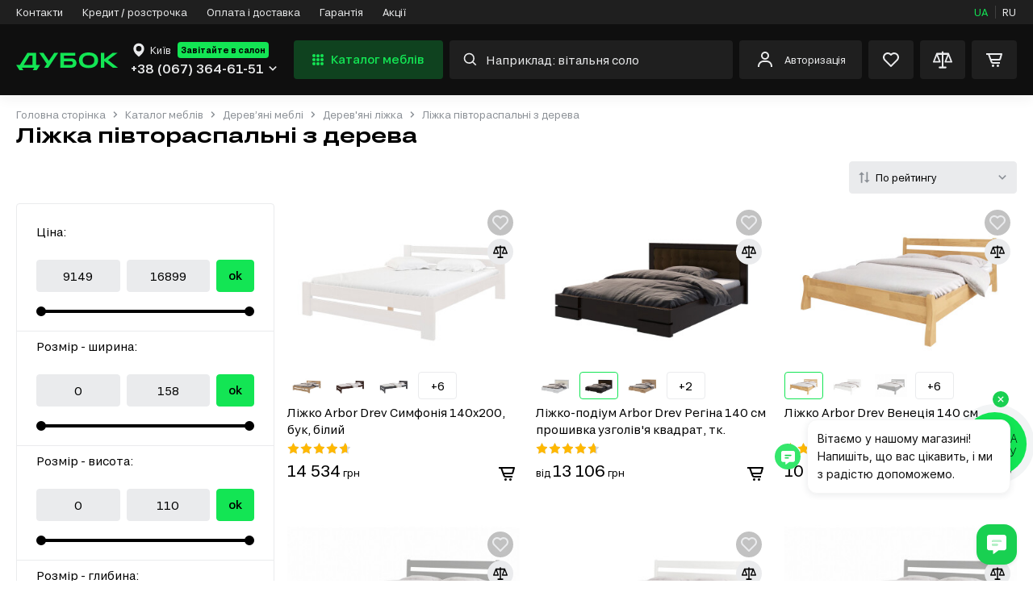

--- FILE ---
content_type: text/html; charset=utf-8
request_url: https://www.google.com/recaptcha/api2/anchor?ar=1&k=6LeN-UgqAAAAACeBXJFlzKzbdvKEqWosJo7r-mQV&co=aHR0cHM6Ly93d3cuZHlib2suY29tLnVhOjQ0Mw..&hl=en&v=PoyoqOPhxBO7pBk68S4YbpHZ&size=invisible&anchor-ms=20000&execute-ms=30000&cb=raip88bvf3ic
body_size: 48618
content:
<!DOCTYPE HTML><html dir="ltr" lang="en"><head><meta http-equiv="Content-Type" content="text/html; charset=UTF-8">
<meta http-equiv="X-UA-Compatible" content="IE=edge">
<title>reCAPTCHA</title>
<style type="text/css">
/* cyrillic-ext */
@font-face {
  font-family: 'Roboto';
  font-style: normal;
  font-weight: 400;
  font-stretch: 100%;
  src: url(//fonts.gstatic.com/s/roboto/v48/KFO7CnqEu92Fr1ME7kSn66aGLdTylUAMa3GUBHMdazTgWw.woff2) format('woff2');
  unicode-range: U+0460-052F, U+1C80-1C8A, U+20B4, U+2DE0-2DFF, U+A640-A69F, U+FE2E-FE2F;
}
/* cyrillic */
@font-face {
  font-family: 'Roboto';
  font-style: normal;
  font-weight: 400;
  font-stretch: 100%;
  src: url(//fonts.gstatic.com/s/roboto/v48/KFO7CnqEu92Fr1ME7kSn66aGLdTylUAMa3iUBHMdazTgWw.woff2) format('woff2');
  unicode-range: U+0301, U+0400-045F, U+0490-0491, U+04B0-04B1, U+2116;
}
/* greek-ext */
@font-face {
  font-family: 'Roboto';
  font-style: normal;
  font-weight: 400;
  font-stretch: 100%;
  src: url(//fonts.gstatic.com/s/roboto/v48/KFO7CnqEu92Fr1ME7kSn66aGLdTylUAMa3CUBHMdazTgWw.woff2) format('woff2');
  unicode-range: U+1F00-1FFF;
}
/* greek */
@font-face {
  font-family: 'Roboto';
  font-style: normal;
  font-weight: 400;
  font-stretch: 100%;
  src: url(//fonts.gstatic.com/s/roboto/v48/KFO7CnqEu92Fr1ME7kSn66aGLdTylUAMa3-UBHMdazTgWw.woff2) format('woff2');
  unicode-range: U+0370-0377, U+037A-037F, U+0384-038A, U+038C, U+038E-03A1, U+03A3-03FF;
}
/* math */
@font-face {
  font-family: 'Roboto';
  font-style: normal;
  font-weight: 400;
  font-stretch: 100%;
  src: url(//fonts.gstatic.com/s/roboto/v48/KFO7CnqEu92Fr1ME7kSn66aGLdTylUAMawCUBHMdazTgWw.woff2) format('woff2');
  unicode-range: U+0302-0303, U+0305, U+0307-0308, U+0310, U+0312, U+0315, U+031A, U+0326-0327, U+032C, U+032F-0330, U+0332-0333, U+0338, U+033A, U+0346, U+034D, U+0391-03A1, U+03A3-03A9, U+03B1-03C9, U+03D1, U+03D5-03D6, U+03F0-03F1, U+03F4-03F5, U+2016-2017, U+2034-2038, U+203C, U+2040, U+2043, U+2047, U+2050, U+2057, U+205F, U+2070-2071, U+2074-208E, U+2090-209C, U+20D0-20DC, U+20E1, U+20E5-20EF, U+2100-2112, U+2114-2115, U+2117-2121, U+2123-214F, U+2190, U+2192, U+2194-21AE, U+21B0-21E5, U+21F1-21F2, U+21F4-2211, U+2213-2214, U+2216-22FF, U+2308-230B, U+2310, U+2319, U+231C-2321, U+2336-237A, U+237C, U+2395, U+239B-23B7, U+23D0, U+23DC-23E1, U+2474-2475, U+25AF, U+25B3, U+25B7, U+25BD, U+25C1, U+25CA, U+25CC, U+25FB, U+266D-266F, U+27C0-27FF, U+2900-2AFF, U+2B0E-2B11, U+2B30-2B4C, U+2BFE, U+3030, U+FF5B, U+FF5D, U+1D400-1D7FF, U+1EE00-1EEFF;
}
/* symbols */
@font-face {
  font-family: 'Roboto';
  font-style: normal;
  font-weight: 400;
  font-stretch: 100%;
  src: url(//fonts.gstatic.com/s/roboto/v48/KFO7CnqEu92Fr1ME7kSn66aGLdTylUAMaxKUBHMdazTgWw.woff2) format('woff2');
  unicode-range: U+0001-000C, U+000E-001F, U+007F-009F, U+20DD-20E0, U+20E2-20E4, U+2150-218F, U+2190, U+2192, U+2194-2199, U+21AF, U+21E6-21F0, U+21F3, U+2218-2219, U+2299, U+22C4-22C6, U+2300-243F, U+2440-244A, U+2460-24FF, U+25A0-27BF, U+2800-28FF, U+2921-2922, U+2981, U+29BF, U+29EB, U+2B00-2BFF, U+4DC0-4DFF, U+FFF9-FFFB, U+10140-1018E, U+10190-1019C, U+101A0, U+101D0-101FD, U+102E0-102FB, U+10E60-10E7E, U+1D2C0-1D2D3, U+1D2E0-1D37F, U+1F000-1F0FF, U+1F100-1F1AD, U+1F1E6-1F1FF, U+1F30D-1F30F, U+1F315, U+1F31C, U+1F31E, U+1F320-1F32C, U+1F336, U+1F378, U+1F37D, U+1F382, U+1F393-1F39F, U+1F3A7-1F3A8, U+1F3AC-1F3AF, U+1F3C2, U+1F3C4-1F3C6, U+1F3CA-1F3CE, U+1F3D4-1F3E0, U+1F3ED, U+1F3F1-1F3F3, U+1F3F5-1F3F7, U+1F408, U+1F415, U+1F41F, U+1F426, U+1F43F, U+1F441-1F442, U+1F444, U+1F446-1F449, U+1F44C-1F44E, U+1F453, U+1F46A, U+1F47D, U+1F4A3, U+1F4B0, U+1F4B3, U+1F4B9, U+1F4BB, U+1F4BF, U+1F4C8-1F4CB, U+1F4D6, U+1F4DA, U+1F4DF, U+1F4E3-1F4E6, U+1F4EA-1F4ED, U+1F4F7, U+1F4F9-1F4FB, U+1F4FD-1F4FE, U+1F503, U+1F507-1F50B, U+1F50D, U+1F512-1F513, U+1F53E-1F54A, U+1F54F-1F5FA, U+1F610, U+1F650-1F67F, U+1F687, U+1F68D, U+1F691, U+1F694, U+1F698, U+1F6AD, U+1F6B2, U+1F6B9-1F6BA, U+1F6BC, U+1F6C6-1F6CF, U+1F6D3-1F6D7, U+1F6E0-1F6EA, U+1F6F0-1F6F3, U+1F6F7-1F6FC, U+1F700-1F7FF, U+1F800-1F80B, U+1F810-1F847, U+1F850-1F859, U+1F860-1F887, U+1F890-1F8AD, U+1F8B0-1F8BB, U+1F8C0-1F8C1, U+1F900-1F90B, U+1F93B, U+1F946, U+1F984, U+1F996, U+1F9E9, U+1FA00-1FA6F, U+1FA70-1FA7C, U+1FA80-1FA89, U+1FA8F-1FAC6, U+1FACE-1FADC, U+1FADF-1FAE9, U+1FAF0-1FAF8, U+1FB00-1FBFF;
}
/* vietnamese */
@font-face {
  font-family: 'Roboto';
  font-style: normal;
  font-weight: 400;
  font-stretch: 100%;
  src: url(//fonts.gstatic.com/s/roboto/v48/KFO7CnqEu92Fr1ME7kSn66aGLdTylUAMa3OUBHMdazTgWw.woff2) format('woff2');
  unicode-range: U+0102-0103, U+0110-0111, U+0128-0129, U+0168-0169, U+01A0-01A1, U+01AF-01B0, U+0300-0301, U+0303-0304, U+0308-0309, U+0323, U+0329, U+1EA0-1EF9, U+20AB;
}
/* latin-ext */
@font-face {
  font-family: 'Roboto';
  font-style: normal;
  font-weight: 400;
  font-stretch: 100%;
  src: url(//fonts.gstatic.com/s/roboto/v48/KFO7CnqEu92Fr1ME7kSn66aGLdTylUAMa3KUBHMdazTgWw.woff2) format('woff2');
  unicode-range: U+0100-02BA, U+02BD-02C5, U+02C7-02CC, U+02CE-02D7, U+02DD-02FF, U+0304, U+0308, U+0329, U+1D00-1DBF, U+1E00-1E9F, U+1EF2-1EFF, U+2020, U+20A0-20AB, U+20AD-20C0, U+2113, U+2C60-2C7F, U+A720-A7FF;
}
/* latin */
@font-face {
  font-family: 'Roboto';
  font-style: normal;
  font-weight: 400;
  font-stretch: 100%;
  src: url(//fonts.gstatic.com/s/roboto/v48/KFO7CnqEu92Fr1ME7kSn66aGLdTylUAMa3yUBHMdazQ.woff2) format('woff2');
  unicode-range: U+0000-00FF, U+0131, U+0152-0153, U+02BB-02BC, U+02C6, U+02DA, U+02DC, U+0304, U+0308, U+0329, U+2000-206F, U+20AC, U+2122, U+2191, U+2193, U+2212, U+2215, U+FEFF, U+FFFD;
}
/* cyrillic-ext */
@font-face {
  font-family: 'Roboto';
  font-style: normal;
  font-weight: 500;
  font-stretch: 100%;
  src: url(//fonts.gstatic.com/s/roboto/v48/KFO7CnqEu92Fr1ME7kSn66aGLdTylUAMa3GUBHMdazTgWw.woff2) format('woff2');
  unicode-range: U+0460-052F, U+1C80-1C8A, U+20B4, U+2DE0-2DFF, U+A640-A69F, U+FE2E-FE2F;
}
/* cyrillic */
@font-face {
  font-family: 'Roboto';
  font-style: normal;
  font-weight: 500;
  font-stretch: 100%;
  src: url(//fonts.gstatic.com/s/roboto/v48/KFO7CnqEu92Fr1ME7kSn66aGLdTylUAMa3iUBHMdazTgWw.woff2) format('woff2');
  unicode-range: U+0301, U+0400-045F, U+0490-0491, U+04B0-04B1, U+2116;
}
/* greek-ext */
@font-face {
  font-family: 'Roboto';
  font-style: normal;
  font-weight: 500;
  font-stretch: 100%;
  src: url(//fonts.gstatic.com/s/roboto/v48/KFO7CnqEu92Fr1ME7kSn66aGLdTylUAMa3CUBHMdazTgWw.woff2) format('woff2');
  unicode-range: U+1F00-1FFF;
}
/* greek */
@font-face {
  font-family: 'Roboto';
  font-style: normal;
  font-weight: 500;
  font-stretch: 100%;
  src: url(//fonts.gstatic.com/s/roboto/v48/KFO7CnqEu92Fr1ME7kSn66aGLdTylUAMa3-UBHMdazTgWw.woff2) format('woff2');
  unicode-range: U+0370-0377, U+037A-037F, U+0384-038A, U+038C, U+038E-03A1, U+03A3-03FF;
}
/* math */
@font-face {
  font-family: 'Roboto';
  font-style: normal;
  font-weight: 500;
  font-stretch: 100%;
  src: url(//fonts.gstatic.com/s/roboto/v48/KFO7CnqEu92Fr1ME7kSn66aGLdTylUAMawCUBHMdazTgWw.woff2) format('woff2');
  unicode-range: U+0302-0303, U+0305, U+0307-0308, U+0310, U+0312, U+0315, U+031A, U+0326-0327, U+032C, U+032F-0330, U+0332-0333, U+0338, U+033A, U+0346, U+034D, U+0391-03A1, U+03A3-03A9, U+03B1-03C9, U+03D1, U+03D5-03D6, U+03F0-03F1, U+03F4-03F5, U+2016-2017, U+2034-2038, U+203C, U+2040, U+2043, U+2047, U+2050, U+2057, U+205F, U+2070-2071, U+2074-208E, U+2090-209C, U+20D0-20DC, U+20E1, U+20E5-20EF, U+2100-2112, U+2114-2115, U+2117-2121, U+2123-214F, U+2190, U+2192, U+2194-21AE, U+21B0-21E5, U+21F1-21F2, U+21F4-2211, U+2213-2214, U+2216-22FF, U+2308-230B, U+2310, U+2319, U+231C-2321, U+2336-237A, U+237C, U+2395, U+239B-23B7, U+23D0, U+23DC-23E1, U+2474-2475, U+25AF, U+25B3, U+25B7, U+25BD, U+25C1, U+25CA, U+25CC, U+25FB, U+266D-266F, U+27C0-27FF, U+2900-2AFF, U+2B0E-2B11, U+2B30-2B4C, U+2BFE, U+3030, U+FF5B, U+FF5D, U+1D400-1D7FF, U+1EE00-1EEFF;
}
/* symbols */
@font-face {
  font-family: 'Roboto';
  font-style: normal;
  font-weight: 500;
  font-stretch: 100%;
  src: url(//fonts.gstatic.com/s/roboto/v48/KFO7CnqEu92Fr1ME7kSn66aGLdTylUAMaxKUBHMdazTgWw.woff2) format('woff2');
  unicode-range: U+0001-000C, U+000E-001F, U+007F-009F, U+20DD-20E0, U+20E2-20E4, U+2150-218F, U+2190, U+2192, U+2194-2199, U+21AF, U+21E6-21F0, U+21F3, U+2218-2219, U+2299, U+22C4-22C6, U+2300-243F, U+2440-244A, U+2460-24FF, U+25A0-27BF, U+2800-28FF, U+2921-2922, U+2981, U+29BF, U+29EB, U+2B00-2BFF, U+4DC0-4DFF, U+FFF9-FFFB, U+10140-1018E, U+10190-1019C, U+101A0, U+101D0-101FD, U+102E0-102FB, U+10E60-10E7E, U+1D2C0-1D2D3, U+1D2E0-1D37F, U+1F000-1F0FF, U+1F100-1F1AD, U+1F1E6-1F1FF, U+1F30D-1F30F, U+1F315, U+1F31C, U+1F31E, U+1F320-1F32C, U+1F336, U+1F378, U+1F37D, U+1F382, U+1F393-1F39F, U+1F3A7-1F3A8, U+1F3AC-1F3AF, U+1F3C2, U+1F3C4-1F3C6, U+1F3CA-1F3CE, U+1F3D4-1F3E0, U+1F3ED, U+1F3F1-1F3F3, U+1F3F5-1F3F7, U+1F408, U+1F415, U+1F41F, U+1F426, U+1F43F, U+1F441-1F442, U+1F444, U+1F446-1F449, U+1F44C-1F44E, U+1F453, U+1F46A, U+1F47D, U+1F4A3, U+1F4B0, U+1F4B3, U+1F4B9, U+1F4BB, U+1F4BF, U+1F4C8-1F4CB, U+1F4D6, U+1F4DA, U+1F4DF, U+1F4E3-1F4E6, U+1F4EA-1F4ED, U+1F4F7, U+1F4F9-1F4FB, U+1F4FD-1F4FE, U+1F503, U+1F507-1F50B, U+1F50D, U+1F512-1F513, U+1F53E-1F54A, U+1F54F-1F5FA, U+1F610, U+1F650-1F67F, U+1F687, U+1F68D, U+1F691, U+1F694, U+1F698, U+1F6AD, U+1F6B2, U+1F6B9-1F6BA, U+1F6BC, U+1F6C6-1F6CF, U+1F6D3-1F6D7, U+1F6E0-1F6EA, U+1F6F0-1F6F3, U+1F6F7-1F6FC, U+1F700-1F7FF, U+1F800-1F80B, U+1F810-1F847, U+1F850-1F859, U+1F860-1F887, U+1F890-1F8AD, U+1F8B0-1F8BB, U+1F8C0-1F8C1, U+1F900-1F90B, U+1F93B, U+1F946, U+1F984, U+1F996, U+1F9E9, U+1FA00-1FA6F, U+1FA70-1FA7C, U+1FA80-1FA89, U+1FA8F-1FAC6, U+1FACE-1FADC, U+1FADF-1FAE9, U+1FAF0-1FAF8, U+1FB00-1FBFF;
}
/* vietnamese */
@font-face {
  font-family: 'Roboto';
  font-style: normal;
  font-weight: 500;
  font-stretch: 100%;
  src: url(//fonts.gstatic.com/s/roboto/v48/KFO7CnqEu92Fr1ME7kSn66aGLdTylUAMa3OUBHMdazTgWw.woff2) format('woff2');
  unicode-range: U+0102-0103, U+0110-0111, U+0128-0129, U+0168-0169, U+01A0-01A1, U+01AF-01B0, U+0300-0301, U+0303-0304, U+0308-0309, U+0323, U+0329, U+1EA0-1EF9, U+20AB;
}
/* latin-ext */
@font-face {
  font-family: 'Roboto';
  font-style: normal;
  font-weight: 500;
  font-stretch: 100%;
  src: url(//fonts.gstatic.com/s/roboto/v48/KFO7CnqEu92Fr1ME7kSn66aGLdTylUAMa3KUBHMdazTgWw.woff2) format('woff2');
  unicode-range: U+0100-02BA, U+02BD-02C5, U+02C7-02CC, U+02CE-02D7, U+02DD-02FF, U+0304, U+0308, U+0329, U+1D00-1DBF, U+1E00-1E9F, U+1EF2-1EFF, U+2020, U+20A0-20AB, U+20AD-20C0, U+2113, U+2C60-2C7F, U+A720-A7FF;
}
/* latin */
@font-face {
  font-family: 'Roboto';
  font-style: normal;
  font-weight: 500;
  font-stretch: 100%;
  src: url(//fonts.gstatic.com/s/roboto/v48/KFO7CnqEu92Fr1ME7kSn66aGLdTylUAMa3yUBHMdazQ.woff2) format('woff2');
  unicode-range: U+0000-00FF, U+0131, U+0152-0153, U+02BB-02BC, U+02C6, U+02DA, U+02DC, U+0304, U+0308, U+0329, U+2000-206F, U+20AC, U+2122, U+2191, U+2193, U+2212, U+2215, U+FEFF, U+FFFD;
}
/* cyrillic-ext */
@font-face {
  font-family: 'Roboto';
  font-style: normal;
  font-weight: 900;
  font-stretch: 100%;
  src: url(//fonts.gstatic.com/s/roboto/v48/KFO7CnqEu92Fr1ME7kSn66aGLdTylUAMa3GUBHMdazTgWw.woff2) format('woff2');
  unicode-range: U+0460-052F, U+1C80-1C8A, U+20B4, U+2DE0-2DFF, U+A640-A69F, U+FE2E-FE2F;
}
/* cyrillic */
@font-face {
  font-family: 'Roboto';
  font-style: normal;
  font-weight: 900;
  font-stretch: 100%;
  src: url(//fonts.gstatic.com/s/roboto/v48/KFO7CnqEu92Fr1ME7kSn66aGLdTylUAMa3iUBHMdazTgWw.woff2) format('woff2');
  unicode-range: U+0301, U+0400-045F, U+0490-0491, U+04B0-04B1, U+2116;
}
/* greek-ext */
@font-face {
  font-family: 'Roboto';
  font-style: normal;
  font-weight: 900;
  font-stretch: 100%;
  src: url(//fonts.gstatic.com/s/roboto/v48/KFO7CnqEu92Fr1ME7kSn66aGLdTylUAMa3CUBHMdazTgWw.woff2) format('woff2');
  unicode-range: U+1F00-1FFF;
}
/* greek */
@font-face {
  font-family: 'Roboto';
  font-style: normal;
  font-weight: 900;
  font-stretch: 100%;
  src: url(//fonts.gstatic.com/s/roboto/v48/KFO7CnqEu92Fr1ME7kSn66aGLdTylUAMa3-UBHMdazTgWw.woff2) format('woff2');
  unicode-range: U+0370-0377, U+037A-037F, U+0384-038A, U+038C, U+038E-03A1, U+03A3-03FF;
}
/* math */
@font-face {
  font-family: 'Roboto';
  font-style: normal;
  font-weight: 900;
  font-stretch: 100%;
  src: url(//fonts.gstatic.com/s/roboto/v48/KFO7CnqEu92Fr1ME7kSn66aGLdTylUAMawCUBHMdazTgWw.woff2) format('woff2');
  unicode-range: U+0302-0303, U+0305, U+0307-0308, U+0310, U+0312, U+0315, U+031A, U+0326-0327, U+032C, U+032F-0330, U+0332-0333, U+0338, U+033A, U+0346, U+034D, U+0391-03A1, U+03A3-03A9, U+03B1-03C9, U+03D1, U+03D5-03D6, U+03F0-03F1, U+03F4-03F5, U+2016-2017, U+2034-2038, U+203C, U+2040, U+2043, U+2047, U+2050, U+2057, U+205F, U+2070-2071, U+2074-208E, U+2090-209C, U+20D0-20DC, U+20E1, U+20E5-20EF, U+2100-2112, U+2114-2115, U+2117-2121, U+2123-214F, U+2190, U+2192, U+2194-21AE, U+21B0-21E5, U+21F1-21F2, U+21F4-2211, U+2213-2214, U+2216-22FF, U+2308-230B, U+2310, U+2319, U+231C-2321, U+2336-237A, U+237C, U+2395, U+239B-23B7, U+23D0, U+23DC-23E1, U+2474-2475, U+25AF, U+25B3, U+25B7, U+25BD, U+25C1, U+25CA, U+25CC, U+25FB, U+266D-266F, U+27C0-27FF, U+2900-2AFF, U+2B0E-2B11, U+2B30-2B4C, U+2BFE, U+3030, U+FF5B, U+FF5D, U+1D400-1D7FF, U+1EE00-1EEFF;
}
/* symbols */
@font-face {
  font-family: 'Roboto';
  font-style: normal;
  font-weight: 900;
  font-stretch: 100%;
  src: url(//fonts.gstatic.com/s/roboto/v48/KFO7CnqEu92Fr1ME7kSn66aGLdTylUAMaxKUBHMdazTgWw.woff2) format('woff2');
  unicode-range: U+0001-000C, U+000E-001F, U+007F-009F, U+20DD-20E0, U+20E2-20E4, U+2150-218F, U+2190, U+2192, U+2194-2199, U+21AF, U+21E6-21F0, U+21F3, U+2218-2219, U+2299, U+22C4-22C6, U+2300-243F, U+2440-244A, U+2460-24FF, U+25A0-27BF, U+2800-28FF, U+2921-2922, U+2981, U+29BF, U+29EB, U+2B00-2BFF, U+4DC0-4DFF, U+FFF9-FFFB, U+10140-1018E, U+10190-1019C, U+101A0, U+101D0-101FD, U+102E0-102FB, U+10E60-10E7E, U+1D2C0-1D2D3, U+1D2E0-1D37F, U+1F000-1F0FF, U+1F100-1F1AD, U+1F1E6-1F1FF, U+1F30D-1F30F, U+1F315, U+1F31C, U+1F31E, U+1F320-1F32C, U+1F336, U+1F378, U+1F37D, U+1F382, U+1F393-1F39F, U+1F3A7-1F3A8, U+1F3AC-1F3AF, U+1F3C2, U+1F3C4-1F3C6, U+1F3CA-1F3CE, U+1F3D4-1F3E0, U+1F3ED, U+1F3F1-1F3F3, U+1F3F5-1F3F7, U+1F408, U+1F415, U+1F41F, U+1F426, U+1F43F, U+1F441-1F442, U+1F444, U+1F446-1F449, U+1F44C-1F44E, U+1F453, U+1F46A, U+1F47D, U+1F4A3, U+1F4B0, U+1F4B3, U+1F4B9, U+1F4BB, U+1F4BF, U+1F4C8-1F4CB, U+1F4D6, U+1F4DA, U+1F4DF, U+1F4E3-1F4E6, U+1F4EA-1F4ED, U+1F4F7, U+1F4F9-1F4FB, U+1F4FD-1F4FE, U+1F503, U+1F507-1F50B, U+1F50D, U+1F512-1F513, U+1F53E-1F54A, U+1F54F-1F5FA, U+1F610, U+1F650-1F67F, U+1F687, U+1F68D, U+1F691, U+1F694, U+1F698, U+1F6AD, U+1F6B2, U+1F6B9-1F6BA, U+1F6BC, U+1F6C6-1F6CF, U+1F6D3-1F6D7, U+1F6E0-1F6EA, U+1F6F0-1F6F3, U+1F6F7-1F6FC, U+1F700-1F7FF, U+1F800-1F80B, U+1F810-1F847, U+1F850-1F859, U+1F860-1F887, U+1F890-1F8AD, U+1F8B0-1F8BB, U+1F8C0-1F8C1, U+1F900-1F90B, U+1F93B, U+1F946, U+1F984, U+1F996, U+1F9E9, U+1FA00-1FA6F, U+1FA70-1FA7C, U+1FA80-1FA89, U+1FA8F-1FAC6, U+1FACE-1FADC, U+1FADF-1FAE9, U+1FAF0-1FAF8, U+1FB00-1FBFF;
}
/* vietnamese */
@font-face {
  font-family: 'Roboto';
  font-style: normal;
  font-weight: 900;
  font-stretch: 100%;
  src: url(//fonts.gstatic.com/s/roboto/v48/KFO7CnqEu92Fr1ME7kSn66aGLdTylUAMa3OUBHMdazTgWw.woff2) format('woff2');
  unicode-range: U+0102-0103, U+0110-0111, U+0128-0129, U+0168-0169, U+01A0-01A1, U+01AF-01B0, U+0300-0301, U+0303-0304, U+0308-0309, U+0323, U+0329, U+1EA0-1EF9, U+20AB;
}
/* latin-ext */
@font-face {
  font-family: 'Roboto';
  font-style: normal;
  font-weight: 900;
  font-stretch: 100%;
  src: url(//fonts.gstatic.com/s/roboto/v48/KFO7CnqEu92Fr1ME7kSn66aGLdTylUAMa3KUBHMdazTgWw.woff2) format('woff2');
  unicode-range: U+0100-02BA, U+02BD-02C5, U+02C7-02CC, U+02CE-02D7, U+02DD-02FF, U+0304, U+0308, U+0329, U+1D00-1DBF, U+1E00-1E9F, U+1EF2-1EFF, U+2020, U+20A0-20AB, U+20AD-20C0, U+2113, U+2C60-2C7F, U+A720-A7FF;
}
/* latin */
@font-face {
  font-family: 'Roboto';
  font-style: normal;
  font-weight: 900;
  font-stretch: 100%;
  src: url(//fonts.gstatic.com/s/roboto/v48/KFO7CnqEu92Fr1ME7kSn66aGLdTylUAMa3yUBHMdazQ.woff2) format('woff2');
  unicode-range: U+0000-00FF, U+0131, U+0152-0153, U+02BB-02BC, U+02C6, U+02DA, U+02DC, U+0304, U+0308, U+0329, U+2000-206F, U+20AC, U+2122, U+2191, U+2193, U+2212, U+2215, U+FEFF, U+FFFD;
}

</style>
<link rel="stylesheet" type="text/css" href="https://www.gstatic.com/recaptcha/releases/PoyoqOPhxBO7pBk68S4YbpHZ/styles__ltr.css">
<script nonce="jSDVR90Gm7RYhU1Pv_r-vQ" type="text/javascript">window['__recaptcha_api'] = 'https://www.google.com/recaptcha/api2/';</script>
<script type="text/javascript" src="https://www.gstatic.com/recaptcha/releases/PoyoqOPhxBO7pBk68S4YbpHZ/recaptcha__en.js" nonce="jSDVR90Gm7RYhU1Pv_r-vQ">
      
    </script></head>
<body><div id="rc-anchor-alert" class="rc-anchor-alert"></div>
<input type="hidden" id="recaptcha-token" value="[base64]">
<script type="text/javascript" nonce="jSDVR90Gm7RYhU1Pv_r-vQ">
      recaptcha.anchor.Main.init("[\x22ainput\x22,[\x22bgdata\x22,\x22\x22,\[base64]/[base64]/[base64]/[base64]/cjw8ejpyPj4+eil9Y2F0Y2gobCl7dGhyb3cgbDt9fSxIPWZ1bmN0aW9uKHcsdCx6KXtpZih3PT0xOTR8fHc9PTIwOCl0LnZbd10/dC52W3ddLmNvbmNhdCh6KTp0LnZbd109b2Yoeix0KTtlbHNle2lmKHQuYkImJnchPTMxNylyZXR1cm47dz09NjZ8fHc9PTEyMnx8dz09NDcwfHx3PT00NHx8dz09NDE2fHx3PT0zOTd8fHc9PTQyMXx8dz09Njh8fHc9PTcwfHx3PT0xODQ/[base64]/[base64]/[base64]/bmV3IGRbVl0oSlswXSk6cD09Mj9uZXcgZFtWXShKWzBdLEpbMV0pOnA9PTM/bmV3IGRbVl0oSlswXSxKWzFdLEpbMl0pOnA9PTQ/[base64]/[base64]/[base64]/[base64]\x22,\[base64]\\u003d\\u003d\x22,\[base64]/DnWVVw4jCv8KeU2VFwozCmMKow5FAw6l9w7RJasOnwqzClgbDmlfChH9dw6TDtXDDl8Ktwq0+wrk/Z8Kswq7CnMO2wotzw4k/[base64]/CtMOrKy8LwossNRBrw7EjW3vCjxXDvCYhF8OGR8KFw6LDj1vDucOfw7nDlFbDj2HDrFbCh8K3w4hgw4cyHUocGMKLwofCkxHCv8OcwqLCqSZeEktDRR/DllNYw7zDmjRuwpdqN1TCucKMw7jDlcObX2XCqCnCnMKVHsOJPXskwoHDuMOOwozCvnEuDcOEEsOAwpXCvVbCujXDoEXCmzLCrD1mAMKBI0V2GyIuwpphQcOMw6ccS8K/YygoamLDiyzClMKyJBfCrAQsF8KrJWPDkcOdJVfDkcOJQcOOABguw5nDsMOidRPCkMOqf2DDh1s1wq5LwrpjwqM+wp4jwpofe3zDmEnDuMODODcIMBbCqsKowrkUNUPCvcOcQB3CuQbDi8KOI8KBM8K0CMOPw5NUwqvDh0zCkhzDiBg/[base64]/[base64]/eMKAFmAQA1Vowp7CmsOAwqnCnsOSFw8LwrEFeMK4RzbCp1XCp8Kcw40CIHM5wr0/w6xRL8OMG8OPw50JVittdSTCicOSHsOUJsKDUsODw4sIwpU9w5fCv8KJw44+GXbCjcKTw5k9MmzDtMKdwrHCrcOkw5pcwo17bGDCtCDCgQPCp8Ohw4nCjCMPXMKrwo/CuyI2JgnCqTkdwpVQPsOVd3dpRE7CtFBNw4VpwoDDqyjDgUUqwoBqIV/ChErCuMKDwptwU1PDtMONwoPClMOxw4w1dcO8Yy/Dt8ORBiJkw4MMXzt/Q8OMIsKrHHvDtmUlfkvCn3Fsw6ENIXjDtsO7JMO0wp/[base64]/DoybCoGEYFsOrJn9jwpxOesKPBsOpw7LDqm9/wr1Tw6XCnE7CtE7Dh8OkEXfDniLCiVVrw7kPdTfDjsOVwr1xDcOHw5PDrnPCqnrDmBttc8O0dsOvUcOZGjwHXmRowpMQwpDCri4WAcKWwp/DhsKpw4sIa8KTB8OWw6xPw7MWK8OawpLDqVbDtxjCuMOacRLCpMKTD8KOwo3CqGs/G1DDnBXCkcODw6d9PsO4E8K6wp1+w6ppR2zCr8OGG8KJBBF4w5HDhGhow5FWcErCrzxww4B8wp1Gw7UgZAHCqCnCgcO0w77Cl8Ojw67CglfCrcOXwr57w4BPw4cjU8KsR8OlR8KsWgjCpsOtw6zDoy/CuMKBwoQGw7PChFvDrcKrwo/Dt8O1wq/CnMOJdMKeBsOOUXwGwqQuw6FyJnHChX7Cl0nCmcOLw6IUbMKhX0gEwq8xJcOxMiUow6bCncKuw4nCkMK2w50lfsOLwpTDpz3DpsOKcMOkFTfClcOrXRHCgcK5w4pLwr7ChcOXwrEvOhLCgMKudhMOw5zCjTBKw6zDgz5wVUkIw6B/[base64]/DiFhzwrzCskVOwrBMa1rDgy3CnMKLw7vCmmDCmxXCkQNiR8KdwpfClcOCw6zCgDg+w6vDu8OcUizCqcO5w4zCsMOgCzYHw5XDiQRVNwoQw4DDmcO4wrDCnnhLFE7DgzDDocK9K8OaQmRUw4XDlsKRLsK9wr5hw7VDw7LCuULCqT4rAxjDgsKiSsKww7gSw7/Dr1jDv2ENw6rChFbCvsKQBEE+STZHNV7Dt1khwqvDkVLCqsO4w5LDpD/DosOUXMKkwpHCgcOHGsOXOD3Duxoje8O3SkXDqMOpb8KNH8Ktwp/CmcKZwo4IwoHCh1PDnBxmYlF4dxnDhH3DlcKJasOgw4XCoMKGwpfCssOTwrN7X3AvHCN2dVc9PsO/wpfCpVLDmw4zw6Rtw4zDp8Osw6Ymwq3CmcK3WzYew64RZ8KoTgLCoMK4H8KxaG5Kwq3Dn1HDt8KgST4XF8KVw7XDjzlew4HDscO/w44Lw63CugYiJ8KdaMOnFlLCm8OxQmhVw5tEYcO2GnXDm3tzwrYLwqozwq1DRwzCkynCjWvCtBnDmnLDusO7DSZzWhAUwp7DmFgaw7/[base64]/CksKHwoLDqcOZwppOwoMewqrDhWPCgMOvwo7Cq3/Do8OmB0wmw507w5RuccKVwpgLZsKMw47ClDLDsHvCkBMNw7QywrLDrBTDlMKXdsOUwqrCjMKDw6obBT/DjQtXwop1wp9uwodqw6poJMKOABfCkcOWw5/ClMKGamFVwptRRit0w6DDjF7DjVQbQ8KMCnvCoF/Du8KNwp3Dsy9Qw4jCocKZwqwzT8KOwrDDiwHDg0zDmRU/wqzDqkDDoWhOLcOED8KTwr/[base64]/[base64]/[base64]/w7fCqSHClcKkw67Dh2Yga8KSC2s5c8KlUMOCwqLCl8Otw6wFw4jCj8ODCmPDnUdFwq3DhV4kfsK0wrdAwqXCqwfCq0V9XCQjwrzDqcO2w5p0wpMlw5XChsKUKTfDosKQwpEXwr54HsO8RyzCtsKkwr/CkMKPw73DkmY1wqbDmjUlw6MnQiLDvMOnJz0faGQSZsONaMOAQ2E6YcOtw5/DsTJhw6o1NFDCi0hyw7jCl1TDsMKqCThXw5nClyRSwpbCgidlZ1/DpCXCgDzCmMO3wqXDk8O7V3/DhC3DocOqJz9hw7vCjGtcwp8wbsKZKMOyaipmwp1tWcKHEkY2wpsIwoHDi8KIMMOGfVrCjyTClQzDtWLDnMKRw63DrcO/w6JAXcOEfSBndgw5QynDjVjCjy/DimjDr1hZIsK0R8OHwqLCjh3DrVzDlsKgRTbDpMKAD8OpwpLDjMKSbsOHKsOwwp0UPkUew4LDtnrCkMKZw6LCiinCmlPClgoZwrfCncONwqIvacK2w7fCux/DlMO3E1vDlsOrwpp/QmJlTsKMF0dIw6N5WsOBwo/CpMKnD8KLwozDj8KTwoXDghJpwoFfwqUAw6HCjsO4Qk/[base64]/DlMOnw5PCr3s8YsKtMjRHNsKxw5JFfcKFZcOcw6/Cs8KjFA5vETXDgsKwfcOFJWsSCGDDlsOrSnkIIjg0wrlywpANJ8O7w5lAw73DlHpuMWXDqcKVwoAMw6YPezJHw6rDrMKbS8KNegHDpcOCw6jCrcOxw5bDhsKRw7rCqwLDusOIwqgnwoLDlMK1DVDDtT4XecO/wp/CrMKJw5kyw65fDcOww7JyRsOwAMOfw4DDqCkNw4PDoMOYasOEwpxvOAQkwp9hw7PCs8OZwo7ClznCnMOyTQrDosOpw5LDqmIyw6oXwplvUcKxw5UMw6LDvyk3Qj5Kwo/DhGXCnXwDwrw1wqbDtsKEMsKrwqtRwqZoccOnw69mwqMTw7nDvF7DlcKow7dYPgpEw6hOLyPDo27DkFVzJCFvw7xBP2ldwqsXKMO4fsKhwoLDmE7DucK+wqvDnMKkwrxXVy3CpBtwwrlcYMOewq/[base64]/Cv8KZfsOYSsO/[base64]/wqtMwr7CiXfCvXTCncKwGgnCpTnCi8OvKGnDpcO7w6vCimdcLMOUfQrCjMKuHMORXMKQwogfwoNaw7nCjcKzwqrCjcKLwqIMw47CisKzwp/DmGfDnlVOXxRySGlDw6xResOVwqFcwrXClXkPDSvDl1MLwqcKwpd6w4rDrRvCnDU2wrfCv0MSwprDhwLDs2BFwqVyw6IMw4gxOnPCpcKJYMO/wpXDrMOJw59ewo1pNSIocR5WdmnDthEAd8Ojw6bCtTZ8RiLDtXEoVsKEwrHDicKFSMKXw5NSw4Z/[base64]/DgsKow5hLRnzCuWHDqcKkeknDvxkXJxDDkSDDgsOEw703XzVOD8Osw6LCrmVcwrDCpMO4w7cEwpFRw6Mswo4YGsKGw6zClMO3wqkHEAxxf8KqbnrCr8KIEMKVw5cUw5Mrw4lAX1gKwojCr8OGw5HDslAyw7RewoM/w4U1worCvGzCiSbDlcK0YCXCg8Oifl7Dt8KKAXPDtcOuZH9SVW9qwrrDnQAFwqwFw41mw6Avw5VmQSPCgk8gM8Opwr7CncOvS8KfaT3Du3IYw78ZwrTCpMKsVF9Bw7DDm8KrI0LDvsKUwrnDo3fClsKSwqEDH8Ksw6d/dRnDssKywrnDmjjClS3CjcOXAXXCs8OdU2PDqcOkw6ATwqTCrTJzwpXCsU/DnjHDr8Oew6fDqTIiw6DDhcKRwqjDmVfCs8Kqw7zDmsOydsKLNhYVGsOlQUlBKWEhw4Zaw7/Dth/Dg1nDmcOWSCHDphbCmMOHCcK+wqHCgcOEw6EQw4vCuE7CtkAtVSM9w7LDlQDDpsOIw7vClsKSVsOew7cOOixQwrUiHmJwEWV1McOvKhjDh8K8QDUpwpA9w5TDhcKTfcKYKCjDlBBtw4EZNy7CsH8FX8OVwq/CkmrClFp9XcO7aC1+wrTDjSYgwoQrQsKewo3CrcOLFMOVw6TCs3LCojNFwqNmw4/DksO5wopoOsKsw73Dj8Kvw6ZnIMKndsOKLBvCkAbCoMKKw5x5SsKQEcKkw7IOFcOYw4PCgUYew7rDmgPDkAs+Nj5Rwo0raMOhw6fDqlLCisK/w5PDvlUxKMO5HsK2DnjCpmTCjBkcPAnDp1xCNsKFLQ/DlcOCwolKL1fClVfDkinCncOCGcKGI8KDwpjDjcOHwroFA1lnwpPCisOHbMOVKRhjw7wew67Ckywtw6TCv8K/wp/Cv8OWw40QC0JHBcOTf8KQwpLCucKtKRvDncKSw6I7aMKcwrcAw7Inw7nCv8OZF8KaDE9TdMKERxnCn8KcC31Rw7QOw6JIfsONTcKjZhFsw5s2w73Dl8K0OTbCnsKTwrHDoW0IH8OabEA1JcOKNjDCjMOYWsKfZ8K/LXPDnAnCmMK/eGAISBJswo09bStQw7jCmC3Cpj/DiTrDhgt0McONLXErw65ZwqPDgsK2w4DDrMKhaQ8Iw4PDphILw5c2SGZ9DSLClkHCh3DCrsKLwp45w57DusOCw71dLi4uTMOAw5vCkS/DuUrClsO2AMOXwqPCpX/CpcK/GcKVw6wTHEwgS8KYw45edkzDh8KmBsODw5rDvjVueRrCqmQww70dwq/[base64]/UcOcdcKdw4d1bVfDmUhqU8OYOgTCi8KDDsKhenvDmSzDlMOUKFARw45gw6rCkxPCqkvCqG3DgMKIwobCuMOPY8OGw7ddVMOAw6YNw6pud8OCTCTCuwx8wrPDnsOFwrDDk0vCvgvCozVnbcOKQMKYITXDo8O7w45lw44ueDDCsCrDoMKuwpjDt8Odwq3DscKcwq/[base64]/DscOlw7fDo8KAw5B+w64WwoLCg8OUw6bDs8OYHMKVT2PDicKJLcORWQHDvsOjI3TCmsKYdFDCosOyPMOLasOQwokew588woZBwr/DiQzCnMOtdsK8w6DDuxTDmTk/FDjCtF8PKy3DpSLCiXDDmRvDp8K3w6JHw6PCjsOrwqYtw5clXFQ/wrR2JMKsRcK1IMOHwrFawrYQw77CjBnCtMKqSMKFw43Cu8OEw7lUb0bCihXCrMOYwoPDuQc/Zixbwol7FcKdw6BESMOVwo9xwpRWecOmNztiwpTDv8KQN8Oxw4xPZRDCr1jCkgLCllAcfT/CsWvDiMOkT0QMw611w4jCpxo3bwEtcMKZJX7ClsOXScOgwrVGYcOGw5MqwqbDvMKbw7xHw7Aow4o/VcKDw68+AkTDlgRUwqAUw4nCqMOgIz1sWsKTOQXDjyvCqyJpC3E/wrRgw4DCqgjDrGrDuVF3woXCmEzDnChuwooNwpHCthnDlcKcw4wRCUQ5P8KBw7fCisKYw6rDhMO6wrPCuX0HTsOjw4JYw6HDqcKoAXhnwr/Dq34mdsKtw7zCpMOeI8OxwrVtMMOQAsKMeWhGwpQJI8O3wp7Dkw3CosKKbBkJYhI/w6jCkTpIwq3DvTBQX8KcwoMmTMOtw6bClU3DmcOxw7fDtgNjbHXDsMOjMgLDuHhRegnDjsKpw5DDisORwobDuxHCtsODdRfCsMKnw4kfw6vDtT1aw6sGQsK9esKXw6/DhcKAYR5Aw4/DiVUabDAhesKmw6UQZcKEwonDml/DrwsvccOKFETCpMKzwpbCtcKBwonDrBhBay1xWA8kRcKzw6ZaH03CicKgXsKefTrDkAnDoCnDlMObwq/ConTDl8KzwrfCjMKkPsOvPcOMGHzCrmp5UsOhwpLDpcKtwpzCmsKKw7FpwpNuw57DkMKMZ8KVwojChGvCpcKeW0jDnMO/[base64]/[base64]/LcKSwr7Dl8KldMOHw4rCmSl2YXRfVijCocOdw5FJCsOgNzFcw4PDsUTDgU3Dm1sHNMKpw4cYA8K0wo9qwrDDoMOJczjDgcKPd3zCmGTCkMObAsOGw6fCo2E9wpnCqsOIw5HDncKWwr7Csl8mE8KgIklFw7/CtsKgw7rDkMOJwobDlcKGwpgjwpt/RcKqw7zCqR0QaHECw44iU8KuwofCqsKjw5V2wpnCpcOPR8O2wqTClcOER0TDjMKrwqUcw7Qmw4Brdm8wwodoOFY4IMOiY2/DonIZK0YWw67DrcOJXsOPesO0wrojwpZnw7HCmcKfwo3CqsKoCwzDs3zDnwBgXBjCn8OJwrQBSB9Iw7nCmEZDwofCu8KsMsOywqYSwqtYwoVNwpgIw4rDtA3CmnnDjw/DjC/CnTB5EMOtCcK1cGXDs2fDo1sHfsK4w7bCvsKkw4cFSsOGBcOXwpnDqMK0MVLDjcOGwr9owr5Hw4LCtMOKbE7CucK1CcOsw5TCmcKTwqE6woo/CQ7DgMKxU23CrEvChHMzV2Z8S8O2w6rDrm0QNF/CusO+UsOfLsOxSyNvTVcADCTCplHDo8Okw7/CuMKXwrhFw7rDhhrCqQfCvB/[base64]/DksOSF8KUw4vCkDwDw4ITNMKOw4oNXX1Xw4LDp8KDJMOpwosYXADDh8O8dMKXwo/[base64]/wprCm3bCuijCnAEuwrfCqErDl2APCMKhw4jCp8Kdw4zCssO5w6PCk8OsRMKCwpfDi3bCvWvDo8KLRMKpCcOTPiQywqXDqEvDq8KJHsK4ZMOCJRV7H8KNfsOyahLDsi5HZsKYw6zDrsO+w53Ch20ew4oow609w7drwrjClxrDtTVLw7/ClAvCjcOeShE8w6FMw74/[base64]/DhVLCgcOwCXIlXxk9Z1fDuTvDp8KoNcK5PcOtaUjDsEooQRYRH8OAwrAcwqPDohQpK1FqEcO3w71YBXtodwBaw6F+w5ElAUB5KcO1w7VxwoMiSiViCnRvIgLDr8OTGlc2wpzDvsKCEsKZKHrDgwzCrRdCTgPDocKaZcKQXsOGwqzDkl/Dqg19w53DrCTCscKnwqsxVsODw6p9wqYywrfDqcOlw7HDlcKaOMOwbioPHcKve3sebMKAw7/DkhDCqMOVwqLCsMOCCzvDqCkORcKlE3/CmMO5FMOMRyzCqsOjBsOBQ8K6w6DCvwkywoEXwofDnMKlw49RfFnDr8OXw44ALTpOw69lL8OmHTDDkcOsEURtw7/DvVQWa8KeYzbDtMKLw67CsSXDrVLDtcOGwqPCuE4jFsKUAGjDjWLDsMKSwohvwqfDicOwwo4lKkfDjH8Swo8qNMOHNypLF8Oowr1Yf8Kswo/DrMKQbG7CvMKhwpzCszbDt8OHw5/CgsKlwqsMwphEfFhmw6TChBtlc8Ojw6XCqcK/GsO9w5jDs8O3wrkMFg98GMKlZ8K9wps/e8OONsOxVcOGw6XDpQHCjnbDmsOPwrLDnMK6w75eWMOrw5PDo0kTKg/CqR4Mw6ULwoMewrzCrGbDrMOqw6XCoA5MwqTCgMKqOAvDiMKQw7cew6TDty12w556w40ww7t3w53DosOmSMOOwoApwpcdOcKTBMOUeHbChnTDosOGdMK6UsK1wol1w5l0FsOpw5cpwo10w7g7GMOaw5/[base64]/DkgbDksO/OQFrwol4P0Bqw5TCr3/Dk8KMBcKxUiEHSsOLwqHCvz3CgcKYeMK3wrbDvnzDuVM+DsKXOUjCp8KwwoZUwo7DjnbDrn9/w7xfUhXDlsKRIsORw4bDrAd/bgtmb8KUeMKcLDDCr8OjH8KFw4Zvb8KEwox/[base64]/F2PCjcKVN8Oxw6lCwqkCVMOdwrjDu8KSeATCqwNmw7PDrxnDp1lqwoRrw73Cn29xNgIdw5HDhXZ+wpzDncO5w5sMwqcTw7jCncK2ZTEHCC/DnXYPXsOBJsKhXmrCi8KiWkRbwoDDh8OVw7PDgVvDtcKYElhWwrUMwq7CmBbCr8OnwpnCosKfw7zDjsK/wqxmMMKyX11Pw4JGVnZLwo0ywqjCmMKZw4gpGMOrdsKGIcOFC2PDkhTDlxUOwpXCvsO9PFQOTFrCmHQ1IV3CmMOcT3DCrSDDlW7CmmsNw5pARDDCjcOiYsKNw4zChMKSw6fClUMPFsKtYRHDt8K+w6nCvyHCikTCqsOtfcOjccKrwqd5wp/CpUo8NXhkw4JAwpN0EFB/[base64]/wrHCtHzDmlAlSg3DvgkzwowYGsOswr0uw4hMwr0jw4Egw41JHsKBw6kaw4nDoCQ9F3TCuMKYX8OgGsOAw4A7MMO1Yh/CpmstwrvCsi/DrwJNwo8sw6snKTUUDyzDrDXDjsOWMcOMfwPDvMKUw6VdHjR8w7nCosKDdTjDkBVYw5jDksKEwr/[base64]/Ds8OXUsKLwps8S8OGw5nDuMOGw4nDhH0iBBHCtXwww4DCgGDDqBMiwpggKcOiwr/DicOlw7/[base64]/w5LCicOWwq7DkMKzHG3ClsKIJhwEw5oaw6tew7nDqWzCmnzDn0FFAcK+w4kMfcORwrsRTxzDpMOSPBhaJcKDw47DijvCtzU/CmpTw6TCq8OVa8OAw5tAwrV0wqAfw5FkeMKOw4TDlcORdn3Dq8OiwobDhcO8MljDrMKmwqDCu2zDg2vDpcKiZzENfcK9w5tuw5XDqnrDv8OOEsKsUkPDiXDDhsKLDMOiLlUhw7cfSMOnwrstLsOfLBIgwrnCk8Ojw75/wqIhd0LDsUhzwrjDusOGwqXDgsKQw7JWMAbCpMKyLnEXwpjDvsKzLwo8dsOswpDChkrDrcOGXWsFw6rCmcKmPcOzYHfCm8ORw4vDhsK5w7fDizh/wqlaQklbw7tyQxUnHGLClsOKK3nCnnTChU7DrMKfBlDCvsKWMDLCqUfCgX5AJcONwrTCkDTDtUtiLkDDqG/DkMKCwqchB0gMTsOIX8KNw5PCssOiDzfDrkDDs8OtMcO5wrDDnMKGfmnDpE/DrgU2woTCisO3XsOaITFeUUvCk8KFNMO+BcKZA3fCjMKLBsKOWT3DmS/Dp8KlMMK7wqskwo3Cm8KOw4/DsChJJk3DkTE8wqzCi8KuScKXwo/DrlLClcKCwqnDq8KNEV7Cg8OqLEV5w7kpGizDucOxw4vDk8O5D0FHw4Itw7jDqX9qwp44ZGnDlgdjw6PCh2HDvj/CqMO1TBrCrsOUw73Dq8OCw7QGTAYxw4M9C8OIXcOSKlDCmsKaw7PDt8OjPsOLwrMKAsOYwojCrsKJw7ZIKcKWRsKxfzDCicOsw6YKwqdewqnDgXrDkMOkw4fCoy7DkcKrwoHCvsK9MMO5aXZCw6nCpT48bMKSwr/Ck8KEwrvCqMKkCsKpw4/DvcOhEsOPwofCssKhwq3CvS0MBQ12w7XChkbDj2EEw4JYLjpaw7QNYMOnw68kwrXDo8K0HcKKI2ZuVXXCicOADzoGccK6wqdtLcO+w6TCikQnTcO5HMODw6bDh0XDn8Orw5ZBVsOuw7bDgiFZwqTCt8OuwpwUDyJWaMKCdA/[base64]/[base64]/FsKtRwrCrHjDmhLDjy3DrDXDpMK+w6rDsB18wqo3OMOMwo/[base64]/Xn9QdCnCtiTDh8Kpw57CrsK6HMKlwqhHbBjDjkoqbCrDhFFDV8O4NMKcJjPCjXzDhArCg1bDlhrCocOaJFpuw7LDk8OyIETDtcKDccO2wpxawr/Ds8Oiwp7CqsKUw6/[base64]/[base64]/Ct8KewqTDn1zDu8OqSQvCiMOJwrzDhF/CgTjDtQJww69FPMKNVcOxw7XDmwLCs8OMwqpzfcK7w6HDqsK4RjsXw4DDmWDClsKjwqlvwr07OcKHMMKMAsOKJQdAwpM/JMKWwqvDi0DClxZiwrPCgsKhK8OYw7s1W8KIeSVWwo9zwp9lccKPAMKQQ8OGWV0iwpbCvsOrYkAKPkhVGlMGa3XDulwCF8KACMO0wr/[base64]/[base64]/[base64]/Du8KOwqTDuEQMw6rCvg4ACcKWw5PDgQEiAcOyJHLDtMOPw7jDqcKmBcOYesOGwrzClDfDrzlAJirDjMKUD8K3wrDCpUzDj8Omw5tIw7TDqRHCiWfCgcOce8Oxw4owXMOsw57Dn8OXw4l6wrfDpm7Clx9uUxhpFHg4X8OgXkbCoCzDgMOPwqDDsMONw6Qcw6/[base64]/DiMOiwr0mfcOkGyrCksOow5RfCMOAwrfCnMOea8OEw6t2w5YOw61vwoXDqcK5w4gcwpDClCLDmGsfw47DgR7CsSg5C1jCgiTDmMO2w4nCt2rCmcK3w6TCjWTDs8OlU8ONw5fCrcONZy5hwonDmsOMXkHDsXp3w7XDmxciwrZJDVjDrT5KwqwJGxfDvj/DnkHClQNzDFc9CMOHw6wBMsKLKHHDv8OXwpfCssOQH8OYOsKlwoPDjnnDhcO4RTcnwqXCtX3Dk8KdNsO4IsOkw5TCtcKvJcKcw4jCncODU8KUw77Ck8K7w5fCtsObYXEDw5zDuFnDi8Ohw5wHYMKgw61GdcKuAcOZGCbCn8OEJcOfacOawpEJHcKowp7DmFR/[base64]/CkQ1mVMK/[base64]/w5sEfQlgw5/DsUhCw4B3DcOhw4UXwq/Dpn3CpxgFf8Oyw7xMwplPQ8KJw7vDlCzDlTfDjcKTw7rDoFdJTxRGwrbDtEY5wqjClz3CqgjCp00Lw7t7UcOTwoMRwp0LwqE8GMK6wpDCnMOUwplobmzDpMKjL3AKJcKFd8O8dwrDjsOndMKvVz8sd8K+STnCrcO2w7TCgMONJCXCicO+w7bDlMOpATsRw7DCrk/CkzEBwp4BW8Kwwqonw6AOZsKew5bCgSbChVkQw4PCocOWByzDtMKyw7g2HsO0AR/DimTDk8OSw6PCiB7CpMKYVQrDpiDCnUxrfMKRw4FVw606w7guwqh+wpEKQiNiEGAQbMKewqbCjcK1OXvDo0LCscOkwoIvwpHCpcOwDkTClCNiR8OcfsOkOBnCrwFyFMOhCjbDqkjDpF4cw598RHDDgAtIw4k3AAnDuG/DjcK6FRLCunDDvm3Dm8OtDVMoMkE/woxgwpQzwpdXdBZRw43CqcK2w5rDmDJIwrEAwq7Cg8Kvw5AuwoDDpsOrZCYZwrpVN2tmwpTDl21kVcKhw7fCmnASZXHCrBNNwpvDlx9+w7jCmsOaQwBfCTjDvDXCvTg3V2lTw4FwwoUULcOEw5fDksKyRlsiwpZXRx/CrsOFwqxvwqJawpvCm17Cp8KrATLCghVLZcOATwDDtSk+QsKRw5x2PFRQXMOXw45wPMKeEcKyGHZ2FFbCvcOZP8OCcHHClsODWxzDigLCoRQZw7XDgE1QTcOBwq3DmH0nIg8yw4/DgcOfSTI8GcO6EMKiw4DCgnjDmMOJaMO7w6MHwpTCsMKMw57ComrDl2DCoMOxw7rChhXCoEDCmcO3w5ouw4U6wqtEcE4iw53DlcOqw4s0wpjCisKUGMOAwodHXsOaw7QrIVXCk0ZRwqtvw5Alw58YwpTCo8O0IR/CpEjDuTXChTrDhMKjwqLDisOWWcOoJcKdbVhmwptJw7LCiT7DrMOfEsKnw5cUwpXDrjpDD37DlAXCugl8wo7DumgjLwfCpsKYWAsWw6cTDcOaAnnCnWdELcOkw4ENw6jDkMK1UzvDv8KAwoNxN8OjXGbDvB1DwoVbw59HUWsEwpHDjcO8w5UmO2R8CQ/CosKSEMKfacOXw7ltCAcAwq0fw7HCs2Atw7XDq8KzKsORCcKtMcKcWlHCm2tJUlXDv8KSwp9BMMOBw4LDkcKRb0PClwnDr8OqFcK4woIhwobCosKZwq/[base64]/CiArDtsOpw4BJMmDCksKdE2/Do8Oxw5YRw6tTwoJaHlbDs8OMOsK2eMK9YFB0wrXDqk1+Hg3Dm3xaMMKGIwpswqvCqMO1RUvDvMKfIsOYw4DCt8OcFcO+wqgnwq7DiMK8LsOKw5fCnMKKcsKPCnbCqxXCoTwvU8Kxw5/DosOpw61Jw5oRLsKWw7ZoNCzDkiVjKcKVI8KkTDQSw4s0acOOeMOgwozCrcKWw4NuMSbDr8OBwoTCuj/DmB/[base64]/w7xBEcKNw4g6JQPDn8KywpzChHN8wozDsiLDrh/[base64]/Co8K7wrjDj1TCtSkPwpkEw4vDrsOMSCRNNyfCrcOjwrXCv8KcQ8O/f8OVAcKaWcKHM8OvVwzCuC5UFcO6woDDj8KwwpPDhnk1AsOOwpzDlcO6Hg0JwoLDn8KaD1/Cp0VZUjfCiBknbMO3WDPDtgozXHvCs8K2WzXCr2gSwrNXMsOIVcKkw7nDpMO9wpBswq7CtTrCoMKzworClF0rw7XCp8KdwpsHwqxZEMOPwowjWsOGDEMRwojChcKxw59MwoNFwq/CksKPb8OvEMKsOMKHGsKBw7s4KALDqV/[base64]/Coj7CtXtoBsOBw6ZlUcOWwr0uVAjDiW0tw6zDhsKPO8KbSsK/E8OBwqDCnMKbwrRGwr10Q8OyK0TDlXE3w7vDsx3CsQUiw4laLMOjwoA/wp/DtcOiw71/Gh5Vwp3CrsOuMHTCkcKFGMObw58yw4YkU8OFFcO9IcKvw7kuIcODJg7CpGEqVUw2w7LDn0YdwozDs8KUfsKXN8OdwoXDo8OeG3/[base64]/[base64]/w4cawr4vw7NLwoXCo33Dv3Z/YAhTcWvDqsOVZ8KRQQbCgcOww7BSElojMsOOw4gbUFFswrUuI8O0wrABGVDCiGXDqcKPw6ZLSsKGK8KVwp3CqMKgwrg5DMKJC8OuesKewqcaWcKINgQuDsKlMgrDksOtw6ZGD8OLPybDkcKhwqTDrsKRwpV7eFJWBBYKwo3CgSAgw5Y5dCPDmSTDh8KuF8Oew4/CqlxgcUHDmn3Dk0PDvMOpDMO1w5TDqz7Cuw3DkcOSKHBjZMOHDMK5ZF0TDhx2w7PCvDRGw7LCm8OIwrUzw7nCvsK4w68ZDQkfKcOMw5DDsB1/[base64]/Djs/[base64]/[base64]/Ci8KSBsKkK1rCosOpD8KCwqJ1fQAmR8KkwqtuwqTCiDd5w7nCnsKBacOKwowFw6BDOcOMKlnCncKYGcOOIwxswrjCl8OfEcKpw6wDwoxYWDh5wrXDhAsCccKlGsKlLk05w4EOw5fCrsOgO8O/w49pFcOQBcKhayl/w5/CpMKdAcKJD8KpCsOvVcOeQsKOAUgFGcOcwoJHwqfDnsKow5plMC3ChcOaw53Cj2t0FzQcw5fCjVQEw77DqmrDhsKtwrgGIgTCusKdJAPDp8OqBUHCllfCiF5jVsKsw4HDpMKbwphTM8KXAcK/wpdkwqzCjnhCNsOkecOYZSUaw6rDr1VqwoUEAsKeQMOWM1bDqmAEP8OtwoPClxrCpMOvQ8O4a1ccAzgewrFabi7CsX8pw7bDpnjCgX1YD3zDnjLDrMO/w6oLwoPDgsOpI8OnRQJ4AsO1wqoNaHTCjsKNZMKKwp/DglJuKcOCwq8rZ8O1wqYeMBsqwqxvw5fDhnNobMOHw63DtsOzCMKvw7ZgwoM2wox+w6YjIiILwrnCm8OxTDLCohceCsOgFcOzEsK1w7QNAhPDg8OMw4rCmMKLw47CgBXCgh3DlhnDgEfCmjrCvsO7wofDjU/ChUdHcsKUwqTCnSvCslvDmUQxw7I/w6XDvMOQw6XDvDYgecK1w77Dg8KFasOMwqHDgsKWw5DCvwwCw5NtwohJw6FAwo/CpjNDw4lMH0LDuMOeFXfDoWzDucKRPsKVw4pBw7oWN8KuwqPDgcOSFXrCiT1wPBXDjxR+w6Mmw5zDukk7JlzDh1k1LsKjVW9rw6AJTC9+wqbDrsOyBVZHwpVUwpxUw5kmIsOLeMOZw57CosKiwrrCtcOOw7BkwoTCvCFRwqPDrA3CuMKWYT/[base64]/Dh8KMRzPDucOmw6rDj8KoIwk+PcK0wqnClWYweBUMwqUaXF3DvCrDnwIGVMK5w7sLw4jDuy7DgQvDpAvCjGXDjyHCtsK6CsKZYXtDw70FHWs6w7I1wr0JMcK+bVIiZwZmPgtUwpXCi0jCiw/CkMOdw70SwpMWw7XDmMKtwp1oDsOgw5jDq8OQGGDDnXPDj8Kdw6MBwqoDw7IJJFzDsWBxw688YTnCicKqL8O0ezrCr2gqY8OPwpU/MkM0HcOBw5DCuCY/wqvDi8Ktw73DucOgES9JZcK1woLCssOAXyXClMOFw6fChxnCpsOzwrHCvsKuwopQLhzCl8K0eMKpaRLCpMKFwpnCp3UOwp/DlnQNw5zCqR4ewqbCpsK3woZsw6E9woDClMKAAMODwoPDrw9Jw60sw6B4wobDn8Kbw78vwrFFLMOoGjLDnl7CocODwr8+wrsFw4kJwokaTzsGFsOzFcOYwoItCR3DmgXDl8KWS1cvUcK7X1Alw403w4XCisOsw6nDg8O3DMKLK8O8aVzDv8O1EcO/w7rCr8OmJcOMw6bCqnrDqCzDukTDlGlqKcK8RMOgWz7CgsKgJH0tw7rClwbDjE9Zwo3DgsK4w6gsw67CvcOCC8OJGMKQccKFwrtwZX3CvF9vIRvCvsK4KUIiFMOFw5s8wrMkacOSwoBHwrdwwrVOUcKnY8KKw4VLbXRYwoFlwrPCp8ORWsKgYCfCp8KXw7tHw5/CjsKye8OzwpDDvMOQwrAww5DCisO/HEDDtEcFwpbDpMOAUn17LMOuP2/Cq8KowqpewrfDkMOXwq4qw6fDsWlawrJ3woBhw6gSUg/Dim/DtULDl0vCicO4N0TClHcSU8Kif2DChsOewpVKBCFSIm5JY8KXw5vDt8O5bW3DqQFMDCgRI0zCr3MIbywjHjhRbMKZOFjDt8OsDcKRwrTDlMKAZ2QuUCPCjsOEc8Krw7vDtx/DhU3DosOxwrzCnDhQNMKZwqTCrn/Cm3DDucKWwpjDhcOCQkdqDm/DvEQeez9UcMOTwr7CqCpYZ1QjTi/CvMKZRcOoZMKFP8KoO8Olwpp/KwfDpcK6A1bDncKVw4AQF8Kbw416wpPCnWdiwpzCsk46MMO9cMKCZMOMGQTClXnCpHhhwrHCujTCrnJxABzDp8K7P8OvWj/DkXh0LcKrwpJtKyXCtCxPw4xPw6HCgMOxwph3X0fCqh7Cv3sOw4nDkwA9wrHDnw91wrfCl2FFw6/ChWEnwqcLw5UmwoEWw7tbw4cTCcK4wp/[base64]/w4TCjMOTwotuDsKSGsO5dHPDpsKNw77DvhjCucK7UsOeUMO4CX5ndE0Nwr1rw6JJw6/DmSPCrxwuPMOzbhPDm3EVeMOcw4jCsn1BwrLCowhleWjCnXDDmC5/w4FtC8OkVjNywpUPDg9ywrvCtgnChMOvw5xKccOjKcO3KcKSw70VFMKdw4vDhcO8ScK7w6nDmsOfUUnDjsKkw5YnBUzChTfCoS8yDsOgcl04w5fCmkXCjsOwTkvDkENHw78TwqPCvMKJw4LCpcK9L3/DsX/CgsOTw7LDmMOxOsKAw4Mvwq7CuMO6NBEuCQQBAsKOwqrCmljDi1rCtGULwoM7wojCrcOnE8OIMA/DsV0WYMO8w5bCkmdwSFUpwozCmTRCw4RDaUjCoz7CqXctG8Kow7fCn8Kfw64/J1rDnsOVw53Ci8K+KsKPbMOff8Oiw73Dnl/CvxjDo8OeS8KlPgTDrCJoLsOHwr4uH8O+wrMpHMK1w5N1wp5SC8ONwq/DucKaUDgsw5/Dg8KvGhLDoFrCvcO9FDvDihd4CF5Iw4rCj3fDjzzDvRUMQmjDuDzCuF9EIhx8w6TDjMO4SFvDoWZ9DTROSsOmw6nDg2h/w7sDwq81wpsLwrjCqcKxGAbDu8K5w4gVwrPDr2kKw51dOF0OQWrCum/DuHhnw6sPesOvHy0Iw6/CscOxwqPCvzsnIsO1w6xrYnUsw6LCkMKowqjDmMOqw4HCjMK7w73DgMKceEFEwpvCrh1WDArDuMOOLsOvw7vDs8Ohw6hyw6DDv8KCwpfCvMOOG2DCrTlSw4rCqGXCqkTDmcO2w5wlSsKQdsKWK1LCqSk6w6fCrsOPwqBQw7TDlcKjwr7DsUAeNsO+wr/Cm8Kqwo8/WsOlA0LCh8OnCwjChMKOfcKWW0ZicCxFw5wUBHliYMOITMKIw5jCi8Klw5gFT8K2U8KcSjIVBMKzw5DDkEPDuwLCq2/CrykzMsKBJcOJw7xTwo4Xw6hEYxTCmcKjKizDj8O3KcKQw5tpwrt4F8KpwoLCksOqwpDCiRTDl8K1w6TCh8KaSjDCuCc/WcOdwrfDrcK8wpJbEgh9AwbCqCtOwoXCj14Dw5nCqMOXw5DCl8OqwpTDv2TDnsO5w4bDpEPCr17CncOQFipZw7xGS27Du8Oow6bClwTDn1fDisOQeix7wrk+w7AYbhk1VFo5KhB9FsKpNsKgL8OlwqrDpA3Cm8OtwqJGZBguAF3CsC47w6/[base64]/CqsKGwqAXw6c8AcOFw5c+XFMkUTEAw5V4UwfDl1oJw5HCo8KQeGVyTsK3B8O9JCZXw7fCv3BUFzV/BcOWwrzDlBp3wrVpw5U4KWTDlAvClsKJLsO9wrjDhcO3w4TDucOFJ0LClsK7bmnCocORwp8fwoHDnMKdw4FnE8Oqw55rwrMVw57DiW80wrFwUMK/w5sTLMOlwqPCjcOQwoVqwpXDuMOtA8Kcwp5Uw77CoDEbfsOQwpU2wr7CinfCqTrDrTMew6hKNHvDiX/CsD1NwozDgMKTNTdsw4gZI1/CpsKyw4LDnTDCuyDDmBHDrcOOwqVLwqNPw5fDv2XCh8KHdsKGw5k9Z3Ntw4QUwr9yXlpOU8KZw7hFw6bDjnIkwpLCi2TCnhbCjGVhwpHCrMKkwqrCoDdiw5dRw7JpScOYwqvDlcKBwr/Cu8KmL2EswrfDocKwdzfCkcOEw59Xw7DDlsKdw45Re1LDlsKBDgzCp8KRwpB1dg5zw5BJJMOhw5HCp8OTDXwewpZLXsOYwrtVKRtFw55Nb1fDoMKJZBTDvkckdMOyw7DCjcKgw7PDtsOdwr5BwojDjMOvw45fw5/DpcOewo/CusO2fUwTw5vCgsOdw5HDn2YzMQQqw7/DusOaBlPDt3/[base64]/YUEuA8KOwrHDmn3CocOLw6rDvGbDnMONSjfDvA1MwrpDw7dqwoPCs8K/woYJA8KARxTCvBDCpA3CqCfDh0EWw73Dq8OVMgIKwrAebsOQw5QKZsO3RkZYaMOtMcO5ZsOtwrnCrFvDt10eF8KpCBLCuMOdwp7Di2F1wpZ8EMOlYcOCw7/DnUFpw47DoFVuw6/CqMOgwqDDpMKjwpHCqXfClw1jw47CghTCkMKOPU0Yw5nDtsKwAXnCucKPw6YZC0zDo3nCv8Kawo3ClAo4woDCugHDusOsw5AQw4Ekw7/DiCMLG8Kkw73DgmY6N8O3ZMKrKirDnMOxUAzCssKDw7Y2woYRDj7CisOnw7F/ScO+wrkYZcOUQMODM8OvAS9dw5Y5wphKw4TClVzDtxPCpcOSwpXCr8K3FcKJw7LCoBDDl8OGbMKHXFJpHiIDH8KpwrrChw4pw7jCglvCgCPCgiNTwpnDrcOYw4c/K2kJw4DCmkPDuMORI04ewrZeR8Kxw5UswqBVw4fDk0XDgn0Bw74xwp5Ow5LDicOVw7LDksKqw7l6P8OIwr7DhjvDpsOSClXCgW3DqMOTDwXDjsKvIHbDn8O1w4woVyw+wqDCtUxxTsKwUcOMwoDCoSXCmMK4WMOfwoLDkBV/HAfChVnCuMKEwrNsw7fCu8K3wpnDoTvDicOew5XCuQl0w7rCoVbDlsKjEFQxQwXCjMOieB3CrcOQwrEVw5nCoEMEw45Sw5bCkgrCt8O/w6LCtMOpEcOKGsOIC8OtC8Ofw6t2SsO9w6bCgmEhe8OINsKlSMKULcOTLy7CiMKBwoMFcBjCkSDDt8OTw6fClyFJwoFwwoTDozLCsSVrwqrDuMONw7LDsHwlw6x/FsOhbcOOwplHD8KdE14nw7fCowXDiMKqwoYhIcKMJz9+wqYRwrQRKzPDuTE8w7whw7Jlw7zCjUrDt1Bow5nDkAcOBFrClXtCwojCpU7DqE/CvMKybjxX\x22],null,[\x22conf\x22,null,\x226LeN-UgqAAAAACeBXJFlzKzbdvKEqWosJo7r-mQV\x22,0,null,null,null,1,[21,125,63,73,95,87,41,43,42,83,102,105,109,121],[1017145,507],0,null,null,null,null,0,null,0,null,700,1,null,0,\[base64]/76lBhnEnQkZnOKMAhk\\u003d\x22,0,0,null,null,1,null,0,0,null,null,null,0],\x22https://www.dybok.com.ua:443\x22,null,[3,1,1],null,null,null,1,3600,[\x22https://www.google.com/intl/en/policies/privacy/\x22,\x22https://www.google.com/intl/en/policies/terms/\x22],\x22Md+z6lL7+5Xx7Y0wEdiYqOs407zrIFTM9vXVN9GooFI\\u003d\x22,1,0,null,1,1768758865615,0,0,[25],null,[138,203,20,127],\x22RC-rzi5tXw8T0QqbA\x22,null,null,null,null,null,\x220dAFcWeA6W3w4EEbuzVzZjg7cGzs2NntaZcHexZ-_srmtoxy8lKqEcmu3QfBVwiSzr3n22ZwHMd1mc2i-vT-T6RvfXj9JVgVsvzg\x22,1768841665511]");
    </script></body></html>

--- FILE ---
content_type: application/javascript; charset=utf-8
request_url: https://widgets.binotel.com/calltracking/widgets/uyakddapp8tzcgrrecry.js
body_size: 759
content:
(function(d,w,s){if(!w.BinotelCallTracking){w.BinotelCallTracking={};}
if(!w.BinotelCallTracking['502315']){w.BinotelCallTracking['502315']={initState:false,widgetId:'502315',widgetHash:'uyakddapp8tzcgrrecry',type:'dynamic',jsModifiedAt:'1727808093',cdn:'widgets.binotel.com',backendHost:'https://widgets.binotel.com',timestampOnServerIsNow:1768755261,clientSideTimeOffset:1768755261-Math.floor(Date.now()/ 1000),dynamicKeepAliveTime:30,dynamicInactivityTime:90,gaObjectName:'window.gtag',gaTrackingId:'G-Z9B09DRZCD',onlyPaidSource:0,sendUtmDataFirst:0,sendUtmDataFirstPaid:0,sendUtmDataLastPaid:0,buttonShowPhoneNumber:0,buttonContentShowPhoneNumber1:'',buttonContentShowPhoneNumber2:'',buttonContentShowPhoneNumber3:'',buttonContentShowPhoneNumber4:'',buttonContentShowPhoneNumber5:'',buttonContentShowPhoneNumber6:'',debugMode:0,listOfAddingBinctClassNames:JSON.parse('[{\"xpath\":\"\\/\\/a[contains(@href, \'tel:0930350281\')]\",\"className\":\"binct-phone-number-1\"},{\"xpath\":\"\\/\\/a[contains(@href, \'tel:0660438086\')]\",\"className\":\"binct-phone-number-1\"},{\"xpath\":\"\\/\\/a[contains(@href, \'tel:0673646151\')]\",\"className\":\"binct-phone-number-1\"},{\"xpath\":\"\\/\\/a[contains(@href, \'tel:0443345404\')]\",\"className\":\"binct-phone-number-1\"},{\"xpath\":\"\\/\\/a[contains(@class, \'callback__phone\')]\\/\\/span\",\"className\":\"binct-phone-number-1\"},{\"xpath\":\"\\/\\/*[@id=\\\"mobile-drop\\\"]\\/div\\/div[2]\\/div[2]\\/a\",\"className\":\"binct-phone-number-1\"}]')};if(!w.BinotelInformationAboutTheVisitorSettings){w.BinotelInformationAboutTheVisitorSettings={gaObjectName:'window.gtag',gaTrackingId:'G-Z9B09DRZCD',timestampOnServerIsNow:1768755261,clientSideTimeOffset:1768755261-Math.floor(Date.now()/ 1000),debugMode:0};}
var bcc=w.BinotelCallTracking['502315'];var iatv=d.createElement(s);iatv.type='text/javascript';iatv.async=true;iatv.src='//'+bcc.cdn+'/calltracking/js/information-about-the-visitor.js?modifiedAt='+bcc.jsModifiedAt;var sn=d.getElementsByTagName(s)[0];sn.parentNode.insertBefore(iatv,sn);var ct=d.createElement(s);ct.type='text/javascript';ct.async=true;ct.src='//'+bcc.cdn+'/calltracking/js/calltracking.js?modifiedAt='+bcc.jsModifiedAt;var sn=d.getElementsByTagName(s)[0];sn.parentNode.insertBefore(ct,sn);}})(document,window,'script');

--- FILE ---
content_type: image/svg+xml
request_url: https://www.dybok.com.ua/data/logo/logo-full.svg
body_size: 1837
content:
<svg width="240" height="32" viewBox="0 0 240 32" fill="none" xmlns="http://www.w3.org/2000/svg">
<g clip-path="url(#clip0_302_4678)">
<path d="M57.0799 15.1226L47.6681 0.679688H40.2686L53.4791 20.6683L49.0206 27.564H56.0852L73.5005 0.679688H66.4841L57.0799 15.1226Z" fill="#13E554"/>
<path d="M96.2798 10.8968H83.4549V5.68465H103.347V0.683594H77.248V27.5653H96.2798C101.862 27.5653 105.329 24.3389 105.329 19.2258C105.329 14.1127 101.852 10.8968 96.2798 10.8968ZM95.4195 22.6111H83.4549V15.89H95.4195C97.7033 15.89 99.0102 17.0419 99.0102 19.2779C99.0102 21.4592 97.7388 22.6111 95.4195 22.6111Z" fill="#13E554"/>
<path d="M109.653 14.1614C109.653 22.8058 115.86 28.2342 126.401 28.2342C136.942 28.2342 143.149 22.7953 143.149 14.1614C143.149 5.43888 136.904 0 126.401 0C115.898 0 109.653 5.43888 109.653 14.1614ZM116.233 14.1614C116.233 8.49059 119.636 5.319 126.404 5.319C133.171 5.319 136.539 8.49059 136.539 14.1614C136.539 19.8322 133.169 22.9256 126.404 22.9256C119.639 22.9256 116.233 19.7957 116.233 14.1614Z" fill="#13E554"/>
<path d="M177.736 27.564L160.552 13.7179L177.206 0.679688H168.573L154.064 12.0135V0.679688H147.928V27.564H154.064V15.7428L168.807 27.564H177.736Z" fill="#13E554"/>
<path d="M34.7874 0.683594H19.7194L6.56721 22.4574H0L5.76534 32.0008H12.6015L9.92694 27.5705H31.75L28.8825 32.0008H35.9801L41.9408 22.4574H34.7874V0.683594ZM13.2816 22.4574L23.2923 5.82798H28.5755V22.4574H13.2816Z" fill="#13E554"/>
<path d="M189.757 6.75185V4.70608H188.412L186.519 6.75185H184.783L186.77 4.62007C185.621 4.46371 184.902 3.74183 184.902 2.69419C184.902 1.46933 185.788 0.679688 187.186 0.679688H191.234V6.75185H189.757ZM189.757 3.59589V1.8003H187.415C186.755 1.8003 186.384 2.11043 186.384 2.69419C186.384 3.27795 186.755 3.59589 187.415 3.59589H189.757Z" fill="#13E554"/>
<path d="M201.305 0.679688H202.759V5.5739H205.446V0.679688H206.9V5.5739H209.587V0.679688H211.039V5.5739H211.775V8.20082H210.389V6.75185H201.305V0.679688Z" fill="#13E554"/>
<path d="M212.546 3.71909C212.546 1.78277 213.949 0.591797 216.332 0.591797C218.715 0.591797 220.118 1.7958 220.118 3.71909C220.118 5.64237 218.707 6.84638 216.332 6.84638C213.957 6.84638 212.546 5.64237 212.546 3.71909ZM218.636 3.71909C218.636 2.46035 217.875 1.75671 216.352 1.75671C214.83 1.75671 214.053 2.46035 214.053 3.71909C214.053 4.97782 214.814 5.66062 216.352 5.66062C217.89 5.66062 218.623 4.97522 218.623 3.71909H218.636Z" fill="#13E554"/>
<path d="M185.229 11.2773H191.984V17.3495H190.53V12.4657H186.684V17.3599H185.229V11.2773Z" fill="#13E554"/>
<path d="M193.518 14.3317C193.518 12.398 194.921 11.1914 197.304 11.1914C199.686 11.1914 201.09 12.398 201.09 14.3317C201.09 16.2654 199.679 17.459 197.304 17.459C194.928 17.459 193.518 16.2498 193.518 14.3317ZM199.592 14.3317C199.592 13.073 198.831 12.372 197.309 12.372C195.786 12.372 195.01 13.073 195.01 14.3317C195.01 15.5905 195.771 16.2759 197.309 16.2759C198.846 16.2759 199.592 15.58 199.592 14.3317Z" fill="#13E554"/>
<path d="M204.312 12.4657H201.752V11.2773H208.35V12.4553H205.766V17.3495H204.312V12.4657Z" fill="#13E554"/>
<path d="M209.869 11.2773H213.774C215.211 11.2773 216.124 12.1191 216.124 13.4534C216.124 14.7877 215.193 15.5956 213.714 15.5956H211.326V17.3495H209.872L209.869 11.2773ZM211.323 12.4475V14.4333H213.485C214.246 14.4333 214.635 14.0867 214.635 13.4534C214.635 12.8201 214.239 12.4475 213.485 12.4475H211.323Z" fill="#13E554"/>
<path d="M217.766 11.2773H219.22V17.3495H217.766V11.2773Z" fill="#13E554"/>
<path d="M221.381 11.2773H227.281V12.4397H222.785V13.5837H225.685C226.954 13.5837 227.73 14.3134 227.73 15.4679C227.73 16.6224 226.944 17.3495 225.685 17.3495H221.371L221.381 11.2773ZM222.785 14.7122V16.2289H225.49C226.015 16.2289 226.302 15.9683 226.302 15.4757C226.302 14.9832 226.005 14.7122 225.49 14.7122H222.785Z" fill="#13E554"/>
<path d="M229.5 11.2773H230.954V13.6228H234.925V11.2773H236.379V17.3495H234.925V14.8164H230.962V17.3495H229.508L229.5 11.2773Z" fill="#13E554"/>
<path d="M238.546 11.2773H240V17.3495H238.546V11.2773Z" fill="#13E554"/>
<path d="M185.229 21.4902H186.785L189.373 25.2821L191.934 21.4902H193.471V27.565H192.111V23.3744L189.98 26.5669H188.741L186.605 23.4083V27.565H185.242L185.229 21.4902Z" fill="#13E554"/>
<path d="M195.646 21.4902H201.376V22.6265H197.075V23.9035H200.881V25.0319H197.075V26.4261H201.445V27.565H195.646V21.4902Z" fill="#13E554"/>
<path d="M203.383 21.4902H209.295V22.6525H204.786V23.7992H207.684C208.953 23.7992 209.732 24.5263 209.732 25.6808C209.732 26.8353 208.945 27.565 207.684 27.565H203.383V21.4902ZM204.786 24.9276V26.4444H207.491C208.014 26.4444 208.301 26.1838 208.301 25.6912C208.301 25.1987 208.006 24.9276 207.491 24.9276H204.786Z" fill="#13E554"/>
<path d="M211.816 25.9336C212.128 25.4645 212.169 24.667 212.22 22.4884L212.245 21.4902H218.081V27.565H216.627V22.6708H213.658C213.59 25.256 213.463 26.1838 212.915 26.8796C212.476 27.4243 211.9 27.6432 210.953 27.6432L210.834 26.4001C211.265 26.3662 211.595 26.262 211.816 25.9336Z" fill="#13E554"/>
<path d="M220.26 21.4902H221.714V27.565H220.26V21.4902Z" fill="#13E554"/>
<path d="M200.125 6.75184L196.243 3.62455L200.004 0.679688H198.055L194.776 3.24146V0.679688H193.391V6.75184H194.776V4.08322L198.105 6.75184H200.125Z" fill="#13E554"/>
</g>
<defs>
<clipPath id="clip0_302_4678">
<rect width="240" height="32" fill="white"/>
</clipPath>
</defs>
</svg>


--- FILE ---
content_type: image/svg+xml
request_url: https://www.dybok.com.ua/assets/3e6761b9/images/icons/check-3.svg
body_size: -262
content:
<svg width="24" height="24" viewBox="0 0 24 24" fill="none" xmlns="http://www.w3.org/2000/svg">
<path d="M9.707 14.293L6.414 11L5 12.414L9.707 17.121L19.414 7.414L18 6L9.707 14.293Z" fill="#EAEBED"/>
</svg>


--- FILE ---
content_type: image/svg+xml
request_url: https://www.dybok.com.ua/assets/3e6761b9/data/icons/refresh.svg
body_size: 75
content:
<svg width="24" height="24" viewBox="0 0 24 24" fill="none" xmlns="http://www.w3.org/2000/svg">
<path d="M20.0967 14.2164L20.0969 14.2139C20.1041 14.1221 20.188 14.0375 20.2969 14.0375C20.421 14.0375 20.507 14.142 20.4974 14.2464L20.497 14.2507C20.1343 18.6032 16.4799 22 12.0141 22C7.30902 22 3.5 18.213 3.5 13.5422C3.5 8.9298 7.21457 5.17455 11.8378 5.07968C12.2301 5.07613 12.5141 4.7528 12.5141 4.39221V2.25003C12.5141 2.06093 12.7223 1.93579 12.8946 2.0366L17.3876 5.14107L17.3964 5.1471L17.4054 5.15276C17.5628 5.25195 17.5628 5.47779 17.4054 5.57698L17.3951 5.58341L17.3853 5.59033L12.8889 8.73588C12.7169 8.83568 12.5094 8.71065 12.5094 8.5219V6.16409C12.5094 5.78621 12.2032 5.46257 11.8013 5.47683C7.42864 5.58843 3.90156 9.16262 3.90156 13.5422C3.90156 17.9932 7.54563 21.6078 12.0141 21.6078C16.2574 21.6078 19.7517 18.3721 20.0967 14.2164Z" fill="#13E554" stroke="#13E554"/>
</svg>
